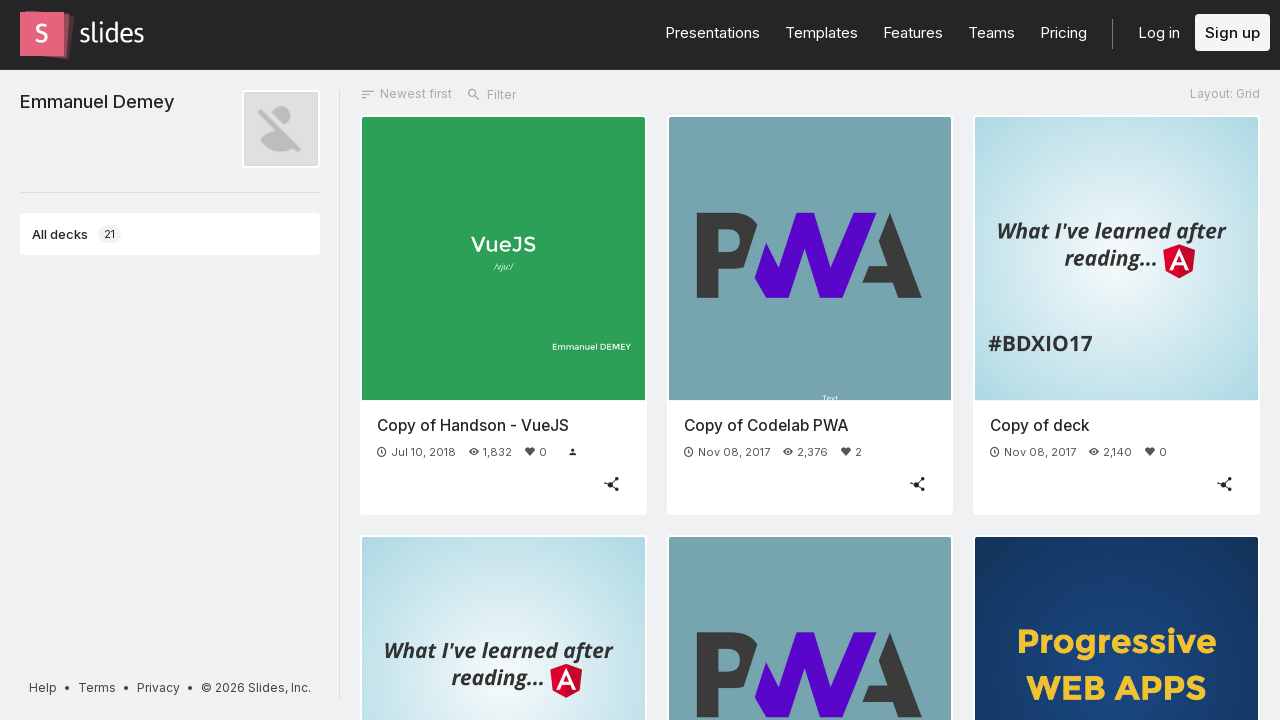

--- FILE ---
content_type: text/html; charset=utf-8
request_url: https://slides.com/emmanueldemey-1
body_size: 5319
content:
<!DOCTYPE html>
<html class="sl-root users show deck-dashboard loading-filters  " data-account=""  lang="en">
  <head>
    <meta charset="utf-8" />

    <title>Presentations by Emmanuel Demey</title>
    <meta name="description" content="See all presentations created and shared by Emmanuel Demey." />
    <meta name="viewport" content="initial-scale=1.0" />

    <meta name="theme-color" content="#2f2f33" />

    <meta property="og:title" content="Presentations by Emmanuel Demey" />
    <meta property="og:description" content="See all presentations created and shared by Emmanuel Demey." />
    <meta property="og:site_name" content="Slides" />
    <meta property="og:image" content="https://lh5.googleusercontent.com/-Ah5tywPfFgc/AAAAAAAAAAI/AAAAAAAAADA/NFkcwrNH5mM/photo.jpg?sz=50" />
    <meta property="og:type" content="website" />
    <meta property="og:url" content="https://slides.com/emmanueldemey-1" />
    <meta property="fb:app_id" content="146002942236376" />

    <meta name="mobile-web-app-capable" content="yes" />
    <meta name="apple-mobile-web-app-capable" content="yes" />
    <meta name="msapplication-tap-highlight" content="no" />

    <link rel="icon" href="/favicon.ico">
    <link rel="canonical" href="https://slides.com/emmanueldemey-1" />
    <link rel="manifest" href="/manifest.json">

    <link rel="preconnect" href="https://fonts.googleapis.com">
<link rel="preconnect" href="https://fonts.gstatic.com" crossorigin>
<link href="https://fonts.googleapis.com/css2?family=Inter:wght@400;500;600&display=swap" media="print" onload="this.onload=null;this.removeAttribute('media');" rel="stylesheet" data-application-font="inter">
<noscript>
  <link href="https://fonts.googleapis.com/css2?family=Inter:wght@400;500;600&display=swap" rel="stylesheet" data-application-font="inter">
</noscript>

    <link rel="stylesheet" media="all" href="//assets-v2.slid.es/assets/slides/slides-e4bce77e7bfd1ee1b97009bc63979436d231ccacef11289195bcd93c2abe43c7.css" />
    <link rel="stylesheet" media="all" href="//assets-v2.slid.es/assets/application-25cc5f6c9bc0880df7dcc0283dbf93fe86223ec8d883eb38fb2b8c8642b18a72.css" />
    
    <meta name="csrf-param" content="authenticity_token" />
<meta name="csrf-token" content="dc2wIY0TSe6Y5IC5Vly+m1vSOUceilDN1MWymS4Yd6xcmGQIcJJOMgufSWd81GeMkyBt6rGXPgp9h0WaV+RTxA==" />
    <script async src="https://www.googletagmanager.com/gtag/js?id=G-LWVDH9STBJ"></script>
<script type="text/javascript">
  if( navigator.doNotTrack !== '1' && !/dnt=1/.test( window.location.search ) ) {
    window.slidesMeasurementId = 'G-LWVDH9STBJ';
    window.dataLayer = window.dataLayer || [];
    function gtag(){dataLayer.push(arguments);}
    gtag('js', new Date());
    gtag('config', 'G-LWVDH9STBJ', {
      page_title: 'users-show'
    });

  }
</script>

    	<link rel="prefetch" href="//assets-v2.slid.es/assets/deck-8e972532238cc0d63b8ef575b6f883fa8a97aca91876fdb89ad548accacf5675.js" as="script">
	<link rel="prefetch" href="//assets-v2.slid.es/assets/deck-v2-29ef053ca201f1a5ae0e2a05a67b6df8dbc44fd5f665d71f8df5d78f4e5b95e7.css" as="style">


  </head>
  <body data-layout=grid>
    
    <div id="container" class="container">
      

<header class="global-header ">
  <div class="wrapper">
    <div class="slides-logo logo-animation">
      <a class="symbol" href="/" aria-label="Go to the Slides homepage">
        <div class="box-1"></div>
        <div class="box-2"></div>
        <div class="box-3"></div>
      </a>
      <a class="word" href="/" aria-label="Go to the Slides homepage"></a>
    </div>
    <div class="nav-wrapper">
        <ul class="nav nav-full">
          <li class="nav-item " data-page-id="home/explore">
            <a class="nav-item-anchor" href="/explore"><span class="nav-item-label wide">Presentations</span></a>
          </li>
          <li class="nav-item " data-page-id="home/templates">
            <a class="nav-item-anchor" href="/templates"><span class="nav-item-label wide">Templates</span></a>
          </li>
          <li class="nav-item " data-page-id="home/features">
            <a class="nav-item-anchor" href="/features"><span class="nav-item-label">Features</span></a>
          </li>
          <li class="nav-item " data-page-id="marketing/teams">
            <a class="nav-item-anchor" href="/for-teams"><span class="nav-item-label wide">Teams</span></a>
          </li>
          <li class="nav-item " data-page-id="static/pricing">
            <a class="nav-item-anchor" href="/pricing?h=1"><span class="nav-item-label">Pricing</span></a>
          </li>
          <li class="nav-item-divider hide-in-overlay-menu"></li>
          <li class="nav-item hide-in-overlay-menu" data-page-id="sessions/new">
            <a class="nav-item-anchor" href="/users/sign_in"><span class="nav-item-label">Log in</span></a>
          </li>
          <li class="nav-item hide-in-overlay-menu nav-item-highlighted">
            <a class="nav-item-anchor" href="/pricing"><span class="nav-item-label">Sign up</span></a>
          </li>
        </ul>
        <ul class="nav nav-compact">
          <li class="nav-item" data-page-id="sessions/new">
            <a class="nav-item-anchor" href="/users/sign_in"><span class="nav-item-label">Log in</span></a>
          </li>
          <li class="nav-item">
            <a class="nav-item-anchor" href="/pricing"><span class="nav-item-label">Sign up</span></a>
          </li>
          <li class="nav-item menu-button nav-item-highlighted">
            <button class="nav-item-anchor">
              <span class="nav-item-label wide">Menu</span>
              <svg class="menu-arrow" viewBox="0 0 20 20" width="18" height="18" style="vertical-align: middle;">
                <path fill="currentColor" d="M4.516 7.548c0.436-0.446 1.043-0.481 1.576 0l3.908 3.747 3.908-3.747c0.533-0.481 1.141-0.446 1.574 0 0.436 0.445 0.408 1.197 0 1.615-0.406 0.418-4.695 4.502-4.695 4.502-0.217 0.223-0.502 0.335-0.787 0.335s-0.57-0.112-0.789-0.335c0 0-4.287-4.084-4.695-4.502s-0.436-1.17 0-1.615z"></path>
              </svg>
            </button>
          </li>
        </ul>
    </div>
  </div>
</header>


      
      <main id="main" class="main " role="main">
        




<div class="app-nav">

	<header class="app-nav-header">
		<div class="user-info">
	<div class="picture" style="background-image: url(https://lh5.googleusercontent.com/-Ah5tywPfFgc/AAAAAAAAAAI/AAAAAAAAADA/NFkcwrNH5mM/photo.jpg?sz=50)"></div>
	<div class="text">
		<h3 class="title">
			<a href="/emmanueldemey-1" class="username">Emmanuel Demey</a>
		</h3>
			<p class="description"></p>
		<ul class="links">
			
			
		</ul>
	</div>
	<div class="clear"></div>
</div>
	</header>

	<div class="app-nav-toggle">
		<span class="label label-closed">All decks</span><span class="icon icon-closed i-chevron-down"></span>
		<span class="label label-opened">Close</span><span class="icon icon-opened i-chevron-up"></span>
	</div>

	<div class="app-nav-section" data-tab-id="personal">
		<div class="sl-tags">
			<div class="app-nav-item sl-tags-all sl-tags-tag app-nav-tab focus-outline selected" tabindex="0"><span class="label">All decks</span> <span class="sl-tags-match-count">21</span></div>
			<div class="sl-tags-list"></div>
		</div>
	</div>
	<div class="dragging-overlay"></div>

	<footer class="global-footer global-footer-minimal ">
  <div class="legal">
    <a href="https://help.slides.com">Help</a>
    &bull; <a href="https://slides.com/terms?root=true">Terms</a>
    &bull; <a href="https://slides.com/privacy?root=true">Privacy</a>
    &bull; <span class="copyright">&copy; 2026 Slides, Inc.</span>
   </div>
</footer>

</div>

<div class="content-wrapper">
	

		<div class="content-wrapper-header">
	<div class="deck-filters sl-form">
		<button class="button outline deck-filters-sort">
			<span class="icon i-sort"></span>
			<span class="label">Newest first</span>
		</button>
		<div class="deck-filters-search-wrapper">
			<span class="deck-filters-search-icon icon i-search"></span>
			<input class="deck-filters-search" placeholder="Filter" type="text" required>
			<span class="deck-filters-search-clear icon i-x-altx-alt" data-tooltip="Clear"></span>
		</div>
	</div>
	<button class="button outline layout-selector">
		<span class="label">Layout: List</span>
	</button>
</div>

		<section class="presentations">
				<ul class="decks decks-skeleton visible">
						<li class="deck deck-skeleton">
							<div class="sl-deck-thumbnail auto-width"><div class="deck-thumb"></div></div>
						</li>
						<li class="deck deck-skeleton">
							<div class="sl-deck-thumbnail auto-width"><div class="deck-thumb"></div></div>
						</li>
						<li class="deck deck-skeleton">
							<div class="sl-deck-thumbnail auto-width"><div class="deck-thumb"></div></div>
						</li>
						<li class="deck deck-skeleton">
							<div class="sl-deck-thumbnail auto-width"><div class="deck-thumb"></div></div>
						</li>
						<li class="deck deck-skeleton">
							<div class="sl-deck-thumbnail auto-width"><div class="deck-thumb"></div></div>
						</li>
						<li class="deck deck-skeleton">
							<div class="sl-deck-thumbnail auto-width"><div class="deck-thumb"></div></div>
						</li>
						<li class="deck deck-skeleton">
							<div class="sl-deck-thumbnail auto-width"><div class="deck-thumb"></div></div>
						</li>
						<li class="deck deck-skeleton">
							<div class="sl-deck-thumbnail auto-width"><div class="deck-thumb"></div></div>
						</li>
						<li class="deck deck-skeleton">
							<div class="sl-deck-thumbnail auto-width"><div class="deck-thumb"></div></div>
						</li>
						<li class="deck deck-skeleton">
							<div class="sl-deck-thumbnail auto-width"><div class="deck-thumb"></div></div>
						</li>
						<li class="deck deck-skeleton">
							<div class="sl-deck-thumbnail auto-width"><div class="deck-thumb"></div></div>
						</li>
						<li class="deck deck-skeleton">
							<div class="sl-deck-thumbnail auto-width"><div class="deck-thumb"></div></div>
						</li>
						<li class="deck deck-skeleton">
							<div class="sl-deck-thumbnail auto-width"><div class="deck-thumb"></div></div>
						</li>
						<li class="deck deck-skeleton">
							<div class="sl-deck-thumbnail auto-width"><div class="deck-thumb"></div></div>
						</li>
						<li class="deck deck-skeleton">
							<div class="sl-deck-thumbnail auto-width"><div class="deck-thumb"></div></div>
						</li>
						<li class="deck deck-skeleton">
							<div class="sl-deck-thumbnail auto-width"><div class="deck-thumb"></div></div>
						</li>
				</ul>

				<ul class="decks visible" data-tab-id="personal">
<li class="deck public "
	data-id="1291127" 
	data-url="/emmanueldemey-1/deck-13-20" 
	data-slug="deck-13-20" 
	data-description="" 
	data-view-count="1832" 
	data-visibility="all" 
	data-share-notes="false" 
	data-created-at="2018-07-10 07:13:49 UTC" 
	data-user-id="366798" 
	data-username="emmanueldemey-1" 
	data-user-account-type="default"
	>

		<a class="deck-link" href="/emmanueldemey-1/deck-13-20"></a>

	<div class="sl-deck-thumbnail no-float auto-width" data-preview-url="/emmanueldemey-1/deck-13-20">
		<div class="deck-thumb">
			<img class="deck-thumb-image" src="https://media.slid.es/thumbnails/8dc79b1eb3630bd46ff27fc15bd6ecf0/thumb.jpg?1531206852" loading="lazy">
		</div>

	</div>

	<h2 class="deck-title"><span class="deck-title-value ">Copy of Handson - VueJS</span></h2>
	<p class="deck-description"><span class="deck-description-value "></span></p>
	<div class="deck-metadata">
			<span class="deck-metadata-item status" data-tooltip="Date created"><span class="icon i-clock"></span>Jul 10, 2018</span>
			<span class="deck-metadata-item views" data-tooltip="Views" data-tooltip-delay="500"><span class="icon i-eye"></span>1,832</span>
			<span class="deck-metadata-item kudos" data-tooltip="Kudos" data-tooltip-delay="500"><span class="icon i-heart-fill"></span>0</span>
			<a class="deck-metadata-item deck-metadata-item-link forked-from is-interactive no-text" href="/aurelienloyer/handson-vuejs" data-tooltip="This deck was copied from 'Handson - VueJS' by Aurelien Loyer">
				<span class="icon i-user"></span>
			</a>
	</div>
	<div class="deck-controls is-interactive">
			<button class="button white share l" data-tooltip="Share"><span class="icon i-share"></span></button>
	</div>
</li>
<li class="deck public "
	data-id="1112492" 
	data-url="/emmanueldemey-1/pwa-19" 
	data-slug="pwa-19" 
	data-description="" 
	data-view-count="2376" 
	data-visibility="all" 
	data-share-notes="false" 
	data-created-at="2017-11-08 15:59:44 UTC" 
	data-user-id="366798" 
	data-username="emmanueldemey-1" 
	data-user-account-type="default"
	>

		<a class="deck-link" href="/emmanueldemey-1/pwa-19"></a>

	<div class="sl-deck-thumbnail no-float auto-width" data-preview-url="/emmanueldemey-1/pwa-19">
		<div class="deck-thumb">
			<img class="deck-thumb-image" src="https://media.slid.es/thumbnails/69cd21972a3a0c7a09f5a61abd38e35e/thumb.jpg?1510156840" loading="lazy">
		</div>

	</div>

	<h2 class="deck-title"><span class="deck-title-value ">Copy of Codelab PWA</span></h2>
	<p class="deck-description"><span class="deck-description-value "></span></p>
	<div class="deck-metadata">
			<span class="deck-metadata-item status" data-tooltip="Date created"><span class="icon i-clock"></span>Nov 08, 2017</span>
			<span class="deck-metadata-item views" data-tooltip="Views" data-tooltip-delay="500"><span class="icon i-eye"></span>2,376</span>
			<span class="deck-metadata-item kudos" data-tooltip="Kudos" data-tooltip-delay="500"><span class="icon i-heart-fill"></span>2</span>
	</div>
	<div class="deck-controls is-interactive">
			<button class="button white share l" data-tooltip="Share"><span class="icon i-share"></span></button>
	</div>
</li>
<li class="deck public "
	data-id="1112491" 
	data-url="/emmanueldemey-1/deck-17-18" 
	data-slug="deck-17-18" 
	data-description="" 
	data-view-count="2140" 
	data-visibility="all" 
	data-share-notes="" 
	data-created-at="2017-11-08 15:59:36 UTC" 
	data-user-id="366798" 
	data-username="emmanueldemey-1" 
	data-user-account-type="default"
	>

		<a class="deck-link" href="/emmanueldemey-1/deck-17-18"></a>

	<div class="sl-deck-thumbnail no-float auto-width" data-preview-url="/emmanueldemey-1/deck-17-18">
		<div class="deck-thumb">
			<img class="deck-thumb-image" src="https://media.slid.es/thumbnails/7eeb161d5e4c3d786b31e11019b8634d/thumb.jpg?1508854766" loading="lazy">
		</div>

	</div>

	<h2 class="deck-title"><span class="deck-title-value ">Copy of deck</span></h2>
	<p class="deck-description"><span class="deck-description-value "></span></p>
	<div class="deck-metadata">
			<span class="deck-metadata-item status" data-tooltip="Date created"><span class="icon i-clock"></span>Nov 08, 2017</span>
			<span class="deck-metadata-item views" data-tooltip="Views" data-tooltip-delay="500"><span class="icon i-eye"></span>2,140</span>
			<span class="deck-metadata-item kudos" data-tooltip="Kudos" data-tooltip-delay="500"><span class="icon i-heart-fill"></span>0</span>
	</div>
	<div class="deck-controls is-interactive">
			<button class="button white share l" data-tooltip="Share"><span class="icon i-share"></span></button>
	</div>
</li>
<li class="deck public "
	data-id="1101248" 
	data-url="/emmanueldemey-1/deck-17" 
	data-slug="deck-17" 
	data-description="" 
	data-view-count="2097" 
	data-visibility="all" 
	data-share-notes="" 
	data-created-at="2017-10-24 13:01:04 UTC" 
	data-user-id="366798" 
	data-username="emmanueldemey-1" 
	data-user-account-type="default"
	>

		<a class="deck-link" href="/emmanueldemey-1/deck-17"></a>

	<div class="sl-deck-thumbnail no-float auto-width" data-preview-url="/emmanueldemey-1/deck-17">
		<div class="deck-thumb">
			<img class="deck-thumb-image" src="https://media.slid.es/thumbnails/7eeb161d5e4c3d786b31e11019b8634d/thumb.jpg?1508854766" loading="lazy">
		</div>

	</div>

	<h2 class="deck-title"><span class="deck-title-value ">deck</span></h2>
	<p class="deck-description"><span class="deck-description-value "></span></p>
	<div class="deck-metadata">
			<span class="deck-metadata-item status" data-tooltip="Date created"><span class="icon i-clock"></span>Oct 24, 2017</span>
			<span class="deck-metadata-item views" data-tooltip="Views" data-tooltip-delay="500"><span class="icon i-eye"></span>2,097</span>
			<span class="deck-metadata-item kudos" data-tooltip="Kudos" data-tooltip-delay="500"><span class="icon i-heart-fill"></span>0</span>
	</div>
	<div class="deck-controls is-interactive">
			<button class="button white share l" data-tooltip="Share"><span class="icon i-share"></span></button>
	</div>
</li>
<li class="deck public "
	data-id="1042410" 
	data-url="/emmanueldemey-1/pwa-16" 
	data-slug="pwa-16" 
	data-description="" 
	data-view-count="2374" 
	data-visibility="all" 
	data-share-notes="false" 
	data-created-at="2017-07-16 08:54:12 UTC" 
	data-user-id="366798" 
	data-username="emmanueldemey-1" 
	data-user-account-type="default"
	>

		<a class="deck-link" href="/emmanueldemey-1/pwa-16"></a>

	<div class="sl-deck-thumbnail no-float auto-width" data-preview-url="/emmanueldemey-1/pwa-16">
		<div class="deck-thumb">
			<img class="deck-thumb-image" src="https://media.slid.es/thumbnails/8bf800a1eceb4de823b63f2bcc7e6ee5/thumb.jpg?1508493966" loading="lazy">
		</div>

	</div>

	<h2 class="deck-title"><span class="deck-title-value ">Codelab PWA</span></h2>
	<p class="deck-description"><span class="deck-description-value "></span></p>
	<div class="deck-metadata">
			<span class="deck-metadata-item status" data-tooltip="Date created"><span class="icon i-clock"></span>Jul 16, 2017</span>
			<span class="deck-metadata-item views" data-tooltip="Views" data-tooltip-delay="500"><span class="icon i-eye"></span>2,374</span>
			<span class="deck-metadata-item kudos" data-tooltip="Kudos" data-tooltip-delay="500"><span class="icon i-heart-fill"></span>1</span>
	</div>
	<div class="deck-controls is-interactive">
			<button class="button white share l" data-tooltip="Share"><span class="icon i-share"></span></button>
	</div>
</li>
<li class="deck public "
	data-id="913744" 
	data-url="/emmanueldemey-1/pwa" 
	data-slug="pwa" 
	data-description="" 
	data-view-count="2894" 
	data-visibility="all" 
	data-share-notes="" 
	data-created-at="2017-02-15 07:44:42 UTC" 
	data-user-id="366798" 
	data-username="emmanueldemey-1" 
	data-user-account-type="default"
	>

		<a class="deck-link" href="/emmanueldemey-1/pwa"></a>

	<div class="sl-deck-thumbnail no-float auto-width" data-preview-url="/emmanueldemey-1/pwa">
		<div class="deck-thumb">
			<img class="deck-thumb-image" src="https://media.slid.es/thumbnails/404ab615e8c943e84b0704e785900081/thumb.jpg" loading="lazy">
		</div>

	</div>

	<h2 class="deck-title"><span class="deck-title-value ">PWA</span></h2>
	<p class="deck-description"><span class="deck-description-value "></span></p>
	<div class="deck-metadata">
			<span class="deck-metadata-item status" data-tooltip="Date created"><span class="icon i-clock"></span>Feb 15, 2017</span>
			<span class="deck-metadata-item views" data-tooltip="Views" data-tooltip-delay="500"><span class="icon i-eye"></span>2,894</span>
			<span class="deck-metadata-item kudos" data-tooltip="Kudos" data-tooltip-delay="500"><span class="icon i-heart-fill"></span>3</span>
	</div>
	<div class="deck-controls is-interactive">
			<button class="button white share l" data-tooltip="Share"><span class="icon i-share"></span></button>
	</div>
</li>
<li class="deck public "
	data-id="906368" 
	data-url="/emmanueldemey-1/deck-14" 
	data-slug="deck-14" 
	data-description="" 
	data-view-count="2487" 
	data-visibility="all" 
	data-share-notes="" 
	data-created-at="2017-02-05 14:17:27 UTC" 
	data-user-id="366798" 
	data-username="emmanueldemey-1" 
	data-user-account-type="default"
	>

		<a class="deck-link" href="/emmanueldemey-1/deck-14"></a>

	<div class="sl-deck-thumbnail no-float auto-width" data-preview-url="/emmanueldemey-1/deck-14">
		<div class="deck-thumb">
			<img class="deck-thumb-image" src="https://media.slid.es/thumbnails/8a8914fdd8ce0c385b1a49f2a4c17acd/thumb.jpg" loading="lazy">
		</div>

	</div>

	<h2 class="deck-title"><span class="deck-title-value ">NightClazz Elastic</span></h2>
	<p class="deck-description"><span class="deck-description-value "></span></p>
	<div class="deck-metadata">
			<span class="deck-metadata-item status" data-tooltip="Date created"><span class="icon i-clock"></span>Feb 05, 2017</span>
			<span class="deck-metadata-item views" data-tooltip="Views" data-tooltip-delay="500"><span class="icon i-eye"></span>2,487</span>
			<span class="deck-metadata-item kudos" data-tooltip="Kudos" data-tooltip-delay="500"><span class="icon i-heart-fill"></span>0</span>
	</div>
	<div class="deck-controls is-interactive">
			<button class="button white share l" data-tooltip="Share"><span class="icon i-share"></span></button>
	</div>
</li>
<li class="deck public "
	data-id="891576" 
	data-url="/emmanueldemey-1/deck-13" 
	data-slug="deck-13" 
	data-description="" 
	data-view-count="5120" 
	data-visibility="all" 
	data-share-notes="" 
	data-created-at="2017-01-13 11:32:23 UTC" 
	data-user-id="366798" 
	data-username="emmanueldemey-1" 
	data-user-account-type="default"
	>

		<a class="deck-link" href="/emmanueldemey-1/deck-13"></a>

	<div class="sl-deck-thumbnail no-float auto-width" data-preview-url="/emmanueldemey-1/deck-13">
		<div class="deck-thumb">
			<img class="deck-thumb-image" src="https://media.slid.es/thumbnails/07aa27d642b2232f249f93b98f009e86/thumb.jpg" loading="lazy">
		</div>

	</div>

	<h2 class="deck-title"><span class="deck-title-value ">Devoxx - VueJSœ</span></h2>
	<p class="deck-description"><span class="deck-description-value "></span></p>
	<div class="deck-metadata">
			<span class="deck-metadata-item status" data-tooltip="Date created"><span class="icon i-clock"></span>Jan 13, 2017</span>
			<span class="deck-metadata-item views" data-tooltip="Views" data-tooltip-delay="500"><span class="icon i-eye"></span>5,120</span>
			<span class="deck-metadata-item kudos" data-tooltip="Kudos" data-tooltip-delay="500"><span class="icon i-heart-fill"></span>10</span>
	</div>
	<div class="deck-controls is-interactive">
			<button class="button white share l" data-tooltip="Share"><span class="icon i-share"></span></button>
	</div>
</li>
<li class="deck public "
	data-id="806729" 
	data-url="/emmanueldemey-1/deck-2-3-4-5-6-7-8-11-12" 
	data-slug="deck-2-3-4-5-6-7-8-11-12" 
	data-description="" 
	data-view-count="2149" 
	data-visibility="all" 
	data-share-notes="" 
	data-created-at="2016-09-22 21:08:30 UTC" 
	data-user-id="366798" 
	data-username="emmanueldemey-1" 
	data-user-account-type="default"
	>

		<a class="deck-link" href="/emmanueldemey-1/deck-2-3-4-5-6-7-8-11-12"></a>

	<div class="sl-deck-thumbnail no-float auto-width" data-preview-url="/emmanueldemey-1/deck-2-3-4-5-6-7-8-11-12">
		<div class="deck-thumb">
			<img class="deck-thumb-image" src="https://media.slid.es/thumbnails/secure/3ec283/decks.jpg" loading="lazy">
		</div>

	</div>

	<h2 class="deck-title"><span class="deck-title-value ">BBL</span></h2>
	<p class="deck-description"><span class="deck-description-value "></span></p>
	<div class="deck-metadata">
			<span class="deck-metadata-item status" data-tooltip="Date created"><span class="icon i-clock"></span>Sep 22, 2016</span>
			<span class="deck-metadata-item views" data-tooltip="Views" data-tooltip-delay="500"><span class="icon i-eye"></span>2,149</span>
			<span class="deck-metadata-item kudos" data-tooltip="Kudos" data-tooltip-delay="500"><span class="icon i-heart-fill"></span>0</span>
	</div>
	<div class="deck-controls is-interactive">
			<button class="button white share l" data-tooltip="Share"><span class="icon i-share"></span></button>
	</div>
</li>
<li class="deck public "
	data-id="728776" 
	data-url="/emmanueldemey-1/deck-2-3-4-5-6-7-8-11" 
	data-slug="deck-2-3-4-5-6-7-8-11" 
	data-description="" 
	data-view-count="3001" 
	data-visibility="all" 
	data-share-notes="" 
	data-created-at="2016-06-10 12:26:48 UTC" 
	data-user-id="366798" 
	data-username="emmanueldemey-1" 
	data-user-account-type="default"
	>

		<a class="deck-link" href="/emmanueldemey-1/deck-2-3-4-5-6-7-8-11"></a>

	<div class="sl-deck-thumbnail no-float auto-width" data-preview-url="/emmanueldemey-1/deck-2-3-4-5-6-7-8-11">
		<div class="deck-thumb">
			<img class="deck-thumb-image" src="https://media.slid.es/thumbnails/secure/3ec283/decks.jpg" loading="lazy">
		</div>

	</div>

	<h2 class="deck-title"><span class="deck-title-value ">Riviera Dev</span></h2>
	<p class="deck-description"><span class="deck-description-value "></span></p>
	<div class="deck-metadata">
			<span class="deck-metadata-item status" data-tooltip="Date created"><span class="icon i-clock"></span>Jun 10, 2016</span>
			<span class="deck-metadata-item views" data-tooltip="Views" data-tooltip-delay="500"><span class="icon i-eye"></span>3,001</span>
			<span class="deck-metadata-item kudos" data-tooltip="Kudos" data-tooltip-delay="500"><span class="icon i-heart-fill"></span>0</span>
	</div>
	<div class="deck-controls is-interactive">
			<button class="button white share l" data-tooltip="Share"><span class="icon i-share"></span></button>
	</div>
</li>
<li class="deck public "
	data-id="594175" 
	data-url="/emmanueldemey-1/deck-2-3-4-5-6-5-10" 
	data-slug="deck-2-3-4-5-6-5-10" 
	data-description="" 
	data-view-count="2319" 
	data-visibility="all" 
	data-share-notes="" 
	data-created-at="2016-01-26 17:26:59 UTC" 
	data-user-id="366798" 
	data-username="emmanueldemey-1" 
	data-user-account-type="default"
	>

		<a class="deck-link" href="/emmanueldemey-1/deck-2-3-4-5-6-5-10"></a>

	<div class="sl-deck-thumbnail no-float auto-width" data-preview-url="/emmanueldemey-1/deck-2-3-4-5-6-5-10">
		<div class="deck-thumb">
			<img class="deck-thumb-image" src="https://media.slid.es/thumbnails/secure/3a37fa/decks.jpg" loading="lazy">
		</div>

	</div>

	<h2 class="deck-title"><span class="deck-title-value ">Matinale Bordeaux - Théorie</span></h2>
	<p class="deck-description"><span class="deck-description-value "></span></p>
	<div class="deck-metadata">
			<span class="deck-metadata-item status" data-tooltip="Date created"><span class="icon i-clock"></span>Jan 26, 2016</span>
			<span class="deck-metadata-item views" data-tooltip="Views" data-tooltip-delay="500"><span class="icon i-eye"></span>2,319</span>
			<span class="deck-metadata-item kudos" data-tooltip="Kudos" data-tooltip-delay="500"><span class="icon i-heart-fill"></span>0</span>
	</div>
	<div class="deck-controls is-interactive">
			<button class="button white share l" data-tooltip="Share"><span class="icon i-share"></span></button>
	</div>
</li>
<li class="deck public "
	data-id="594174" 
	data-url="/emmanueldemey-1/deck-2-3-4-5-6-5-6-9" 
	data-slug="deck-2-3-4-5-6-5-6-9" 
	data-description="" 
	data-view-count="2271" 
	data-visibility="all" 
	data-share-notes="" 
	data-created-at="2016-01-26 17:26:47 UTC" 
	data-user-id="366798" 
	data-username="emmanueldemey-1" 
	data-user-account-type="default"
	>

		<a class="deck-link" href="/emmanueldemey-1/deck-2-3-4-5-6-5-6-9"></a>

	<div class="sl-deck-thumbnail no-float auto-width" data-preview-url="/emmanueldemey-1/deck-2-3-4-5-6-5-6-9">
		<div class="deck-thumb">
			<img class="deck-thumb-image" src="https://media.slid.es/thumbnails/secure/b80b04/decks.jpg" loading="lazy">
		</div>

	</div>

	<h2 class="deck-title"><span class="deck-title-value ">Matinale Bordeaux - Migration</span></h2>
	<p class="deck-description"><span class="deck-description-value "></span></p>
	<div class="deck-metadata">
			<span class="deck-metadata-item status" data-tooltip="Date created"><span class="icon i-clock"></span>Jan 26, 2016</span>
			<span class="deck-metadata-item views" data-tooltip="Views" data-tooltip-delay="500"><span class="icon i-eye"></span>2,271</span>
			<span class="deck-metadata-item kudos" data-tooltip="Kudos" data-tooltip-delay="500"><span class="icon i-heart-fill"></span>0</span>
	</div>
	<div class="deck-controls is-interactive">
			<button class="button white share l" data-tooltip="Share"><span class="icon i-share"></span></button>
	</div>
</li>
<li class="deck public "
	data-id="577295" 
	data-url="/emmanueldemey-1/deck" 
	data-slug="deck" 
	data-description="" 
	data-view-count="2292" 
	data-visibility="all" 
	data-share-notes="" 
	data-created-at="2016-01-02 15:12:58 UTC" 
	data-user-id="366798" 
	data-username="emmanueldemey-1" 
	data-user-account-type="default"
	>

		<a class="deck-link" href="/emmanueldemey-1/deck"></a>

	<div class="sl-deck-thumbnail no-float auto-width" data-preview-url="/emmanueldemey-1/deck">
		<div class="deck-thumb">
			<img class="deck-thumb-image" src="https://media.slid.es/thumbnails/secure/d13277/decks.jpg" loading="lazy">
		</div>

	</div>

	<h2 class="deck-title"><span class="deck-title-value ">deck</span></h2>
	<p class="deck-description"><span class="deck-description-value "></span></p>
	<div class="deck-metadata">
			<span class="deck-metadata-item status" data-tooltip="Date created"><span class="icon i-clock"></span>Jan 02, 2016</span>
			<span class="deck-metadata-item views" data-tooltip="Views" data-tooltip-delay="500"><span class="icon i-eye"></span>2,292</span>
			<span class="deck-metadata-item kudos" data-tooltip="Kudos" data-tooltip-delay="500"><span class="icon i-heart-fill"></span>0</span>
	</div>
	<div class="deck-controls is-interactive">
			<button class="button white share l" data-tooltip="Share"><span class="icon i-share"></span></button>
	</div>
</li>
<li class="deck public "
	data-id="575991" 
	data-url="/emmanueldemey-1/deck-2-3-4-5-6-7-8" 
	data-slug="deck-2-3-4-5-6-7-8" 
	data-description="" 
	data-view-count="2796" 
	data-visibility="all" 
	data-share-notes="" 
	data-created-at="2015-12-28 20:05:11 UTC" 
	data-user-id="366798" 
	data-username="emmanueldemey-1" 
	data-user-account-type="default"
	>

		<a class="deck-link" href="/emmanueldemey-1/deck-2-3-4-5-6-7-8"></a>

	<div class="sl-deck-thumbnail no-float auto-width" data-preview-url="/emmanueldemey-1/deck-2-3-4-5-6-7-8">
		<div class="deck-thumb">
			<img class="deck-thumb-image" src="https://media.slid.es/thumbnails/secure/3ec283/decks.jpg" loading="lazy">
		</div>

	</div>

	<h2 class="deck-title"><span class="deck-title-value ">Meetup AngularJS Grenoble</span></h2>
	<p class="deck-description"><span class="deck-description-value "></span></p>
	<div class="deck-metadata">
			<span class="deck-metadata-item status" data-tooltip="Date created"><span class="icon i-clock"></span>Dec 28, 2015</span>
			<span class="deck-metadata-item views" data-tooltip="Views" data-tooltip-delay="500"><span class="icon i-eye"></span>2,796</span>
			<span class="deck-metadata-item kudos" data-tooltip="Kudos" data-tooltip-delay="500"><span class="icon i-heart-fill"></span>2</span>
	</div>
	<div class="deck-controls is-interactive">
			<button class="button white share l" data-tooltip="Share"><span class="icon i-share"></span></button>
	</div>
</li>
<li class="deck public "
	data-id="532467" 
	data-url="/emmanueldemey-1/deck-2-3-4-5-6-7" 
	data-slug="deck-2-3-4-5-6-7" 
	data-description="" 
	data-view-count="2161" 
	data-visibility="all" 
	data-share-notes="" 
	data-created-at="2015-11-03 16:54:28 UTC" 
	data-user-id="366798" 
	data-username="emmanueldemey-1" 
	data-user-account-type="default"
	>

		<a class="deck-link" href="/emmanueldemey-1/deck-2-3-4-5-6-7"></a>

	<div class="sl-deck-thumbnail no-float auto-width" data-preview-url="/emmanueldemey-1/deck-2-3-4-5-6-7">
		<div class="deck-thumb">
			<img class="deck-thumb-image" src="https://media.slid.es/thumbnails/secure/3ec283/decks.jpg" loading="lazy">
		</div>

	</div>

	<h2 class="deck-title"><span class="deck-title-value ">GDG Paris</span></h2>
	<p class="deck-description"><span class="deck-description-value "></span></p>
	<div class="deck-metadata">
			<span class="deck-metadata-item status" data-tooltip="Date created"><span class="icon i-clock"></span>Nov 03, 2015</span>
			<span class="deck-metadata-item views" data-tooltip="Views" data-tooltip-delay="500"><span class="icon i-eye"></span>2,161</span>
			<span class="deck-metadata-item kudos" data-tooltip="Kudos" data-tooltip-delay="500"><span class="icon i-heart-fill"></span>0</span>
	</div>
	<div class="deck-controls is-interactive">
			<button class="button white share l" data-tooltip="Share"><span class="icon i-share"></span></button>
	</div>
</li>
<li class="deck public "
	data-id="518690" 
	data-url="/emmanueldemey-1/deck-2-3-4-5-6-5-6" 
	data-slug="deck-2-3-4-5-6-5-6" 
	data-description="" 
	data-view-count="3047" 
	data-visibility="all" 
	data-share-notes="" 
	data-created-at="2015-10-17 20:06:23 UTC" 
	data-user-id="366798" 
	data-username="emmanueldemey-1" 
	data-user-account-type="default"
	>

		<a class="deck-link" href="/emmanueldemey-1/deck-2-3-4-5-6-5-6"></a>

	<div class="sl-deck-thumbnail no-float auto-width" data-preview-url="/emmanueldemey-1/deck-2-3-4-5-6-5-6">
		<div class="deck-thumb">
			<img class="deck-thumb-image" src="https://media.slid.es/thumbnails/secure/b80b04/decks.jpg" loading="lazy">
		</div>

	</div>

	<h2 class="deck-title"><span class="deck-title-value ">Matinale Paris - Migration</span></h2>
	<p class="deck-description"><span class="deck-description-value "></span></p>
	<div class="deck-metadata">
			<span class="deck-metadata-item status" data-tooltip="Date created"><span class="icon i-clock"></span>Oct 17, 2015</span>
			<span class="deck-metadata-item views" data-tooltip="Views" data-tooltip-delay="500"><span class="icon i-eye"></span>3,047</span>
			<span class="deck-metadata-item kudos" data-tooltip="Kudos" data-tooltip-delay="500"><span class="icon i-heart-fill"></span>0</span>
	</div>
	<div class="deck-controls is-interactive">
			<button class="button white share l" data-tooltip="Share"><span class="icon i-share"></span></button>
	</div>
</li>
<li class="deck public "
	data-id="518689" 
	data-url="/emmanueldemey-1/deck-2-3-4-5-6-5" 
	data-slug="deck-2-3-4-5-6-5" 
	data-description="" 
	data-view-count="3283" 
	data-visibility="all" 
	data-share-notes="" 
	data-created-at="2015-10-17 20:06:09 UTC" 
	data-user-id="366798" 
	data-username="emmanueldemey-1" 
	data-user-account-type="default"
	>

		<a class="deck-link" href="/emmanueldemey-1/deck-2-3-4-5-6-5"></a>

	<div class="sl-deck-thumbnail no-float auto-width" data-preview-url="/emmanueldemey-1/deck-2-3-4-5-6-5">
		<div class="deck-thumb">
			<img class="deck-thumb-image" src="https://media.slid.es/thumbnails/secure/3a37fa/decks.jpg" loading="lazy">
		</div>

	</div>

	<h2 class="deck-title"><span class="deck-title-value ">Matinale Paris - Théorie</span></h2>
	<p class="deck-description"><span class="deck-description-value "></span></p>
	<div class="deck-metadata">
			<span class="deck-metadata-item status" data-tooltip="Date created"><span class="icon i-clock"></span>Oct 17, 2015</span>
			<span class="deck-metadata-item views" data-tooltip="Views" data-tooltip-delay="500"><span class="icon i-eye"></span>3,283</span>
			<span class="deck-metadata-item kudos" data-tooltip="Kudos" data-tooltip-delay="500"><span class="icon i-heart-fill"></span>0</span>
	</div>
	<div class="deck-controls is-interactive">
			<button class="button white share l" data-tooltip="Share"><span class="icon i-share"></span></button>
	</div>
</li>
<li class="deck public "
	data-id="513666" 
	data-url="/emmanueldemey-1/deck-2-3-4-5-6" 
	data-slug="deck-2-3-4-5-6" 
	data-description="" 
	data-view-count="2372" 
	data-visibility="all" 
	data-share-notes="" 
	data-created-at="2015-10-12 09:08:56 UTC" 
	data-user-id="366798" 
	data-username="emmanueldemey-1" 
	data-user-account-type="default"
	>

		<a class="deck-link" href="/emmanueldemey-1/deck-2-3-4-5-6"></a>

	<div class="sl-deck-thumbnail no-float auto-width" data-preview-url="/emmanueldemey-1/deck-2-3-4-5-6">
		<div class="deck-thumb">
			<img class="deck-thumb-image" src="https://media.slid.es/thumbnails/secure/ff40fe/decks.jpg" loading="lazy">
		</div>

	</div>

	<h2 class="deck-title"><span class="deck-title-value ">LyonJS</span></h2>
	<p class="deck-description"><span class="deck-description-value "></span></p>
	<div class="deck-metadata">
			<span class="deck-metadata-item status" data-tooltip="Date created"><span class="icon i-clock"></span>Oct 12, 2015</span>
			<span class="deck-metadata-item views" data-tooltip="Views" data-tooltip-delay="500"><span class="icon i-eye"></span>2,372</span>
			<span class="deck-metadata-item kudos" data-tooltip="Kudos" data-tooltip-delay="500"><span class="icon i-heart-fill"></span>3</span>
	</div>
	<div class="deck-controls is-interactive">
			<button class="button white share l" data-tooltip="Share"><span class="icon i-share"></span></button>
	</div>
</li>
<li class="deck public "
	data-id="511332" 
	data-url="/emmanueldemey-1/deck-2-3" 
	data-slug="deck-2-3" 
	data-description="" 
	data-view-count="1963" 
	data-visibility="all" 
	data-share-notes="" 
	data-created-at="2015-10-08 15:11:25 UTC" 
	data-user-id="366798" 
	data-username="emmanueldemey-1" 
	data-user-account-type="default"
	>

		<a class="deck-link" href="/emmanueldemey-1/deck-2-3"></a>

	<div class="sl-deck-thumbnail no-float auto-width" data-preview-url="/emmanueldemey-1/deck-2-3">
		<div class="deck-thumb">
			<img class="deck-thumb-image" src="https://media.slid.es/thumbnails/secure/ff40fe/decks.jpg" loading="lazy">
		</div>

	</div>

	<h2 class="deck-title"><span class="deck-title-value ">SANTEOS</span></h2>
	<p class="deck-description"><span class="deck-description-value "></span></p>
	<div class="deck-metadata">
			<span class="deck-metadata-item status" data-tooltip="Date created"><span class="icon i-clock"></span>Oct 08, 2015</span>
			<span class="deck-metadata-item views" data-tooltip="Views" data-tooltip-delay="500"><span class="icon i-eye"></span>1,963</span>
			<span class="deck-metadata-item kudos" data-tooltip="Kudos" data-tooltip-delay="500"><span class="icon i-heart-fill"></span>0</span>
	</div>
	<div class="deck-controls is-interactive">
			<button class="button white share l" data-tooltip="Share"><span class="icon i-share"></span></button>
	</div>
</li>
<li class="deck public "
	data-id="509297" 
	data-url="/emmanueldemey-1/deck-2" 
	data-slug="deck-2" 
	data-description="" 
	data-view-count="1919" 
	data-visibility="all" 
	data-share-notes="" 
	data-created-at="2015-10-06 19:57:13 UTC" 
	data-user-id="366798" 
	data-username="emmanueldemey-1" 
	data-user-account-type="default"
	>

		<a class="deck-link" href="/emmanueldemey-1/deck-2"></a>

	<div class="sl-deck-thumbnail no-float auto-width" data-preview-url="/emmanueldemey-1/deck-2">
		<div class="deck-thumb">
			<img class="deck-thumb-image" src="https://media.slid.es/thumbnails/secure/ff40fe/decks.jpg" loading="lazy">
		</div>

	</div>

	<h2 class="deck-title"><span class="deck-title-value ">Kaiz&#39;n Day</span></h2>
	<p class="deck-description"><span class="deck-description-value "></span></p>
	<div class="deck-metadata">
			<span class="deck-metadata-item status" data-tooltip="Date created"><span class="icon i-clock"></span>Oct 06, 2015</span>
			<span class="deck-metadata-item views" data-tooltip="Views" data-tooltip-delay="500"><span class="icon i-eye"></span>1,919</span>
			<span class="deck-metadata-item kudos" data-tooltip="Kudos" data-tooltip-delay="500"><span class="icon i-heart-fill"></span>0</span>
	</div>
	<div class="deck-controls is-interactive">
			<button class="button white share l" data-tooltip="Share"><span class="icon i-share"></span></button>
	</div>
</li>
<li class="deck public "
	data-id="499049" 
	data-url="/emmanueldemey-1/deck-1" 
	data-slug="deck-1" 
	data-description="" 
	data-view-count="1998" 
	data-visibility="all" 
	data-share-notes="" 
	data-created-at="2015-09-24 15:32:15 UTC" 
	data-user-id="366798" 
	data-username="emmanueldemey-1" 
	data-user-account-type="default"
	>

		<a class="deck-link" href="/emmanueldemey-1/deck-1"></a>

	<div class="sl-deck-thumbnail no-float auto-width" data-preview-url="/emmanueldemey-1/deck-1">
		<div class="deck-thumb">
			<img class="deck-thumb-image" src="https://media.slid.es/thumbnails/secure/ff40fe/decks.jpg" loading="lazy">
		</div>

	</div>

	<h2 class="deck-title"><span class="deck-title-value ">Technozaure</span></h2>
	<p class="deck-description"><span class="deck-description-value "></span></p>
	<div class="deck-metadata">
			<span class="deck-metadata-item status" data-tooltip="Date created"><span class="icon i-clock"></span>Sep 24, 2015</span>
			<span class="deck-metadata-item views" data-tooltip="Views" data-tooltip-delay="500"><span class="icon i-eye"></span>1,998</span>
			<span class="deck-metadata-item kudos" data-tooltip="Kudos" data-tooltip-delay="500"><span class="icon i-heart-fill"></span>0</span>
	</div>
	<div class="deck-controls is-interactive">
			<button class="button white share l" data-tooltip="Share"><span class="icon i-share"></span></button>
	</div>
</li></ul>
		</section>

	<div class="dragging-overlay"></div>
</div>
      </main>
      <footer class="global-footer global-footer-minimal ">
  <div class="legal">
    <a href="https://help.slides.com">Help</a>
    &bull; <a href="https://slides.com/terms?root=true">Terms</a>
    &bull; <a href="https://slides.com/privacy?root=true">Privacy</a>
    &bull; <span class="copyright">&copy; 2026 Slides, Inc.</span>
   </div>
</footer>

    </div> <!--! end of #container -->
    
<script>
	var SLConfig = {"user":{"id":366798,"username":"emmanueldemey-1","name":"Emmanuel Demey","description":null,"thumbnail_url":"https://lh5.googleusercontent.com/-Ah5tywPfFgc/AAAAAAAAAAI/AAAAAAAAADA/NFkcwrNH5mM/photo.jpg?sz=50","account_type":"default","team_id":null,"settings":{"id":201807,"present_controls":true,"present_upsizing":true,"present_pointer":false,"present_notes":true,"default_deck_tag_id":null}}};
</script>
    <script src="//assets-v2.slid.es/assets/application-0cdb5a3894c7ac5990d12968477a74ce9511925f7e9ce927b4a71c848480becc.js" defer="defer"></script>
    	<script>
	var SLDeckTags = [];
	var SLTotalDecks = 21;
	var SLTotalDecksSharedWithMe = 0;
	var SLDecksPerPage = 50;
	</script>

    
  </body>
</html>
